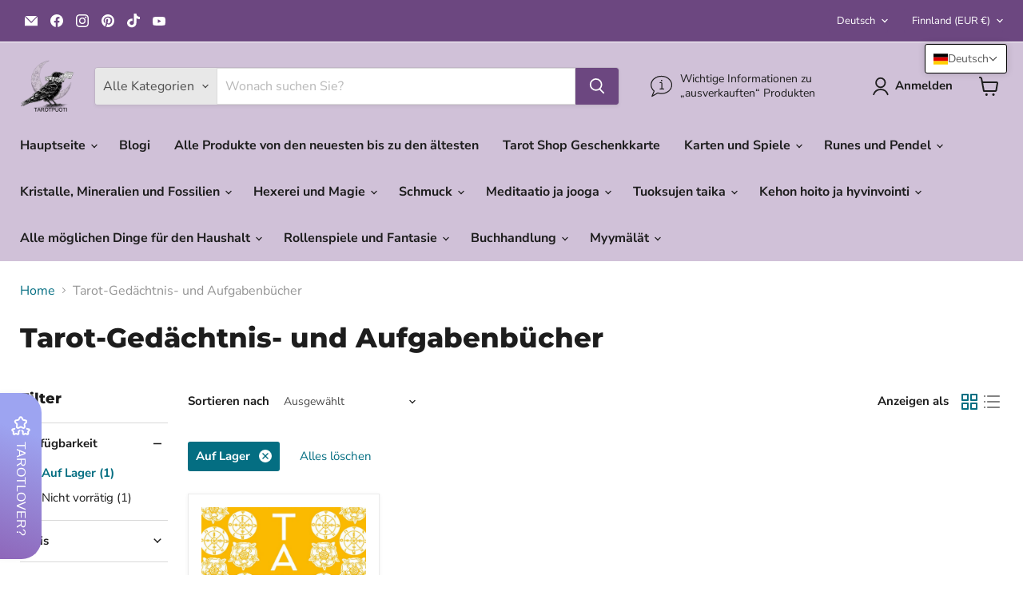

--- FILE ---
content_type: text/html; charset=UTF-8
request_url: https://zooomyapps.com/backinstock/ZooomyBackinStockjson.php?jsonCode=jQuery37105464145186887917_1770112306510&shop=tarot-puoti.myshopify.com&product_id=&template=collection&_=1770112306511
body_size: 394
content:
jQuery37105464145186887917_1770112306510({"shop":"tarot-puoti.myshopify.com","back_in_stock_text":"Muistuta minua","add_font_size":"13px","add_border_radius":"0px","add_border_width":"0px","add_border_color":"#000000","add_background_color":"#000000","add_font_color":"#FFFFFF","back_in_stock_width":"","main_heading":"Loppuunmyyty","sub_heading":"Ilmoitamme kun saamme tuotetta taas varastoon","main_heading_color":"#555555","main_heading_size":"20px","sub_heading_color":"#888888","sub_heading_size":"13px","admin_email":"","quantity":"0","notify_msg":"Kiitos!! Ilmoitamme s\u00e4hk\u00f6postilla kun tuotetta on taas saatavilla!","notify_emsg":"Laita toimiva s\u00e4hk\u00f6postiosoite","user_added_css":"","ccss":null,"email_placeholder":"Lis\u00e4\u00e4 s\u00e4hk\u00f6postisi...","autoemail":"yes","checkdata":1,"shop_token":"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","branding":"","tc_txt":"","znltxt":"I want to receive newsletter updates.","znlsignup":"no","lay":"lay_1","collectionpage":"no","double_opt_enable":"disable","double_opt_txt":"I consent to my email being used to notify me.","maillist":"no","fae":"yes","coll_btn_text":"","coll_btn_font_size":"","coll_btn_border_width":"","coll_btn_border_radius":"","coll_btn_width":"","coll_btn_border_color":"#","coll_btn_bg_color":"#","coll_btn_font_color":"#"})
